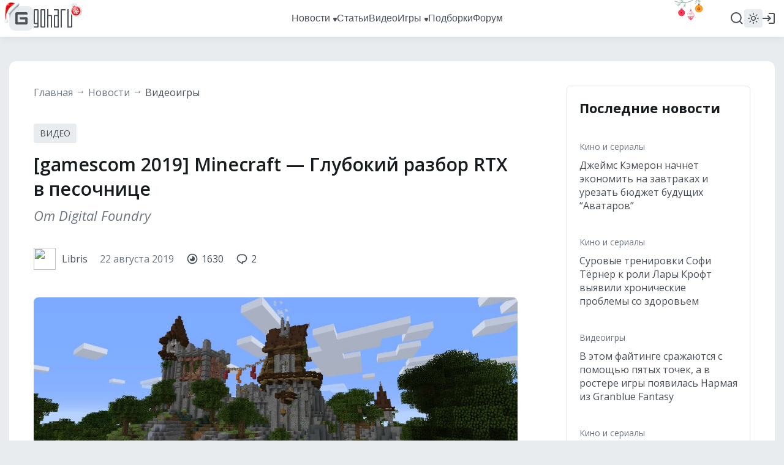

--- FILE ---
content_type: text/css
request_url: https://www.goha.ru/a/$goharu.article-07b599ed336ba4587321.css
body_size: 3291
content:
/*!
 *   /*!--------------------------------------------------
 *   GOHA.RU
 *   2003-2025 All Rights Reserved
 *   --------------------------------------------------
 *   @author      Vitalii Ferraghue Kempa <i@mrfanta.com>
 *   @copyright   GOHA.RU 2003-2025
 *  
 *   GoHa.ru
 *  
 *   All information, intellectual and technical concepts contained
 *   herein and remains the property of GOHA.RU, protected by Russia Copyright Law.
 *   Dissemination of this information or reproduction of this material
 *   is strictly forbidden unless prior written permission is obtained from GOHA.RU
 *   --------------------------------------------------
 * 
 */.article-share{display:grid;grid-auto-flow:column;grid-column-gap:10px;justify-content:flex-start}.article-share__link{display:flex;align-items:center;justify-content:center;width:37px;height:37px;border:1px solid var(--border-color);transition:var(--transition-default)}.article-share__link--hover{cursor:pointer}.article-share__link-icon{fill:var(--icon-color);transition:var(--transition-default);max-height:16px;max-width:16px}.article-share__link-icon--hover{fill:var(--icon-color-hover)}.article-prefixes{position:relative;overflow:hidden}.article-prefixes__wrapper{display:flex;align-items:center;flex-wrap:wrap;margin:-5px}.article-prefixes__prefix{font-family:Open Sans,sans-serif;font-style:normal;font-weight:400;font-size:14px;line-height:16px;color:var(--link-color);margin:5px;padding:8px 10px;background:var(--text-background-color);border-radius:4px;transition:var(--transition-default)}.article-comments-comment{padding-top:15px;padding-bottom:15px;padding-left:60px}@media screen and (max-width:999px) and (min-width:768px){.article-comments-comment{padding-left:46px}}@media screen and (max-width:767px){.article-comments-comment{padding-left:40px}}.article-comments-comment__author{display:grid;grid-auto-flow:column;grid-column-gap:20px;justify-content:flex-start;align-items:center;position:relative}@media screen and (max-width:999px) and (min-width:768px){.article-comments-comment__author{grid-column-gap:10px}}@media screen and (max-width:767px){.article-comments-comment__author{grid-column-gap:10px;grid-auto-flow:row;grid-row-gap:5px}}.article-comments-comment__author-avatar{display:flex;position:absolute;left:-60px}@media screen and (max-width:999px) and (min-width:768px){.article-comments-comment__author-avatar{left:-46px}}@media screen and (max-width:767px){.article-comments-comment__author-avatar{left:-40px}}.article-comments-comment__author-avatar-img{width:40px;height:40px;border-radius:50px}@media screen and (max-width:999px) and (min-width:768px){.article-comments-comment__author-avatar-img{width:36px;height:36px}}@media screen and (max-width:767px){.article-comments-comment__author-avatar-img{width:30px;height:30px}}.article-comments-comment__author-name{font-family:Open Sans,sans-serif;font-style:normal;font-weight:600;font-size:18px;line-height:25px;color:var(--title-color)}@media screen and (max-width:999px) and (min-width:768px){.article-comments-comment__author-name{font-size:15px;line-height:20px}}@media screen and (max-width:767px){.article-comments-comment__author-name{font-size:14px;line-height:19px}}.article-comments-comment__author-date{font-family:Open Sans,sans-serif;font-style:normal;font-weight:400;font-size:16px;line-height:22px;color:var(--text-color-secondary)}@media screen and (max-width:999px) and (min-width:768px){.article-comments-comment__author-date{font-size:14px;line-height:19px}}@media screen and (max-width:767px){.article-comments-comment__author-date{font-size:12px;line-height:16px}}.article-comments-comment__body{font-family:Open Sans,sans-serif;font-style:normal;font-weight:400;font-size:16px;line-height:22px;color:var(--text-color);margin-top:10px;padding:20px;background:var(--text-background-color-secondary);border-radius:6px}@media screen and (max-width:999px) and (min-width:768px){.article-comments-comment__body{font-size:14px;line-height:18px}}@media screen and (max-width:767px){.article-comments-comment__body{font-size:14px;line-height:18px}}.article-comments-comment__body-inline-img{vertical-align:middle;max-height:30px}.article-comments-comment__body-image{display:inline}.article-comments-comment__body-quote{border-left:5px solid #449eef;padding-left:10px;margin-bottom:10px;margin-top:5px}.article-comments-comment__body-quote-caption{font-style:italic;font-size:13px;font-weight:600}.article-comments-comment__body-quote-caption:after{content:":"}.article-comments-comment__body-quote--hidden{cursor:pointer}.article-comments-comment__body-quote--hidden .article-comments-comment__body-quote-content{display:none}.article-comments-comment__body-quote--hidden .article-comments-comment__body-quote-caption:after{content:"+";margin-left:5px}.article-comments-comment__reply{display:inline-grid;grid-auto-flow:column;grid-column-gap:5px;align-items:center;margin-top:10px;justify-content:flex-start;grid-auto-columns:minmax(0,max-content);user-select:none}.article-comments-comment__reply:hover{cursor:pointer}.article-comments-comment__reply-icon{fill:var(--icon-color);transition:var(--transition-default)}.article-comments-comment__reply-icon--hover{fill:var(--icon-color-hover)}.article-comments-comment__reply-label{font-family:Open Sans,sans-serif;font-style:normal;font-weight:400;font-size:14px;line-height:19px;color:var(--link-color);transition:var(--transition-default)}.article-comments-comment__reply-label--hover{color:var(--link-color-hover)}.article-comments-list{display:grid}.article-comments-list__group{position:relative}.article-comments-list__group--child:not(:last-child):before{content:"";position:absolute;right:100%;margin-right:40px;top:0;bottom:0;width:0;border-left:1px solid var(--border-color)}@media screen and (max-width:999px) and (min-width:768px){.article-comments-list__group--child:not(:last-child):before{margin-right:28px}}@media screen and (max-width:767px){.article-comments-list__group--child:not(:last-child):before{margin-right:15px}}.article-comments-list__group--separated+.article-comments-list__group--separated{border-top:1px solid var(--border-color)}.article-comments-list__comment-wrapper{position:relative}.article-comments-list__comment-wrapper--children:after{content:"";position:absolute;top:55px;left:19px;width:0;bottom:0;border-left:1px solid var(--border-color)}@media screen and (max-width:999px) and (min-width:768px){.article-comments-list__comment-wrapper--children:after{left:17px}}@media screen and (max-width:767px){.article-comments-list__comment-wrapper--children:after{left:14px}}.article-comments-list__comment-wrapper--child:before{content:"";position:absolute;right:100%;margin-right:5px;width:35px;height:27px;top:0;border-bottom:1px solid var(--border-color);border-left:1px solid var(--border-color);border-bottom-left-radius:10px}@media screen and (max-width:999px) and (min-width:768px){.article-comments-list__comment-wrapper--child:before{width:23px;height:25px}}@media screen and (max-width:767px){.article-comments-list__comment-wrapper--child:before{width:10px;height:36px}}.article-comments-list__list{display:grid}.article-comments-list__list--offset{margin-left:60px}@media screen and (max-width:999px) and (min-width:768px){.article-comments-list__list--offset{margin-left:46px}}@media screen and (max-width:767px){.article-comments-list__list--offset{margin-left:30px}}.article-comments-add{display:flex;align-items:center;flex-wrap:wrap}.article-comments-add__reply{font-family:Open Sans,sans-serif;font-style:normal;font-weight:400;font-size:15px;width:100%;display:flex;align-items:center;margin-bottom:10px}.article-comments-add__reply-label{color:var(--text-color-secondary)}.article-comments-add__reply-author{color:var(--text-color);font-weight:600;margin-left:5px}.article-comments-add__reply-cancel{user-select:none;margin-left:auto;display:none}.article-comments-add__reply-cancel-icon{fill:var(--icon-color)}.article-comments-add__user{flex:0 0 auto;display:grid;grid-auto-flow:column;grid-column-gap:10px;align-items:center;margin-right:20px}.article-comments-add__user-avatar-img{width:48px;height:48px;border-radius:100px}@media screen and (max-width:999px) and (min-width:768px){.article-comments-add__user-avatar-img{width:38px;height:38px}}.article-comments-add__user-name{font-family:Segoe UI,sans-serif;font-style:normal;font-weight:600;font-size:16px;line-height:21px;color:var(--text-color)}.article-comments-add__area{flex:1 1 auto;border-radius:4px}.article-comments-add__area-input{font-family:Open Sans,sans-serif;font-style:normal;font-weight:400;font-size:14px;line-height:14px;color:var(--input-color);width:100%;height:40px;min-height:0;max-height:200px;resize:none;padding:12px 20px;margin:0;border:1px solid var(--border-color);background-color:var(--background-color)}.article-comments-add__area-input::placeholder{color:var(--input-placeholder-color)}.article-comments-add__area-input:disabled{color:var(--input-placeholder-color)}.article-comments-add__button{margin-left:20px;min-width:150px;flex:0 0 auto}@media screen and (max-width:767px){.article-comments-add__button{width:100%;margin-left:0;margin-top:10px}}.article-comments__header{font-family:Open Sans,sans-serif;font-style:normal;font-weight:600;font-size:30px;color:var(--title-color)}@media screen and (max-width:999px) and (min-width:768px){.article-comments__header{font-size:24px}}@media screen and (max-width:767px){.article-comments__header{font-size:20px}}.article-comments__body{position:relative;margin-top:40px}@media screen and (max-width:999px) and (min-width:768px){.article-comments__body{margin-top:20px}}@media screen and (max-width:767px){.article-comments__body{margin-top:20px}}.article-comments__loading{line-height:22px}.article-comments__desc,.article-comments__loading{font-family:Open Sans,sans-serif;font-style:normal;font-weight:400;font-size:16px;color:var(--text-color-secondary)}.article-comments__desc{line-height:24px;margin-top:10px}.article-comments__add{padding:10px 0;position:sticky;z-index:2;bottom:0;border-top:1px solid var(--border-color);background-color:var(--background-color)}.article-comments__max{margin-top:20px}.article-comments__max-desc{display:flex;flex-direction:column;align-items:center}.article-comments__max-paragraph{font-family:Open Sans,sans-serif;font-style:normal;font-weight:400;font-size:16px;line-height:24px;text-align:center;color:#495057}.article-comments__max-buttons{margin-top:20px;display:flex;justify-content:center}.article-comments__max-link{display:flex}.article-track{position:absolute;height:0;overflow:hidden}.activity-article-smile{display:flex;flex-direction:column;align-items:center;cursor:pointer}.activity-article-smile__icon{width:60px;height:60px;vertical-align:top}@media screen and (max-width:767px){.activity-article-smile__icon{width:30px;height:30px}}.activity-article-smile__count{font-family:Segoe UI,sans-serif;font-style:normal;font-weight:400;font-size:14px;line-height:14px;color:var(--link-color-secondary);transition:var(--transition-default);margin-top:10px}.activity-article-smile__count--hover{color:var(--link-color-secondary-hover)}.game-section{display:flex}.game-section__info{border-radius:12px;padding:24px;display:grid;grid-template-columns:auto 1fr;grid-column-gap:24px;width:100%}.game-section__info-slider{padding:24px 76px}@media screen and (max-width:767px){.game-section__info{grid-template-columns:1fr;grid-template-rows:auto 1fr;grid-row-gap:12px;padding:20px}}@media screen and (max-width:767px){.game-section__logo{display:flex;justify-content:center}}.game-section__logo-link{display:flex;position:relative;overflow:hidden;width:130px;height:183px}@media screen and (max-width:767px){.game-section__logo-link{width:100px;height:141px}}.game-section__logo-img{width:100%;height:100%;border-radius:8px;object-fit:cover}.game-section__logo-rating{display:inline-flex;padding:2px 4px;border-radius:4px;position:absolute;left:8px;top:8px;font-family:Open Sans,sans-serif;font-style:normal;font-weight:700;font-size:14px;line-height:20px;background:var(--likes-secondary);color:var(--text-primary-invert)}.game-section__logo-rating[data-rating-level=medium]{background:var(--quote-primary)}.game-section__logo-rating[data-rating-level=low]{background:var(--likes-tertiary)}@media screen and (max-width:767px){.game-section__logo-rating{left:4px;top:4px}}.game-section__body{display:grid;grid-row-gap:8px;font-family:Open Sans,sans-serif;font-style:normal;font-weight:400;font-size:14px;line-height:24px;color:var(--text-primary-invert)}@media screen and (max-width:767px){.game-section__body{grid-template-columns:1fr;grid-auto-flow:row;grid-row-gap:12px;justify-content:center}}.game-section__body>div{width:fit-content}@media screen and (max-width:767px){.game-section__body>div{margin-left:auto;margin-right:auto}}.game-section__body a{display:inline-flex;color:var(--link-primary-invert);transition:var(--transition-default)}.game-section__body a:hover{color:var(--link-primary-invert-hover)}.game-section__body a:hover .icon{fill:var(--icon-primary-invert-hover)}.game-section__body a .icon{transition:var(--transition-default);fill:var(--icon-primary-invert)}.game-section__body-title{font-weight:700;font-size:22px;line-height:22px;color:var(--title-primary-invert);transition:var(--transition-default);width:fit-content;text-align:center}@media screen and (max-width:767px){.game-section__body-title{margin:0 auto}}.game-section__body-title:hover{color:var(--title-primary-invert-hover)}@media screen and (max-width:767px){.game-section__body-title{font-size:24px;line-height:32px}}.game-section__body-date{font-weight:600}.game-section__body-genres{display:flex}@media screen and (max-width:767px){.game-section__body-genres{display:none}}.game-section__body-platforms{display:grid;grid-auto-flow:column;grid-auto-columns:minmax(0,max-content);grid-column-gap:15px}.game-section__body-platforms .icon{width:22px;height:22px}.game-section__hint-platform{margin-top:12px;z-index:3}.game-section__activity{display:grid;grid-auto-flow:column;grid-column-gap:20px}@media screen and (max-width:767px){.game-section__activity{grid-auto-flow:row;grid-row-gap:12px;margin-top:12px;min-width:100%}}.game-section__activity-rating{position:relative;margin-right:20px}@media screen and (max-width:767px){.game-section__activity-rating{margin:0}}.game-section__activity-rating:after{content:"";display:flex;width:1px;height:100%;background:var(--text-primary-background-invert);position:absolute;right:-20px}@media screen and (max-width:767px){.game-section__activity-rating:after{display:none}}.game-sections{position:relative;margin-top:40px}@media screen and (max-width:1279px) and (min-width:1000px){.game-sections{margin-top:15px}}@media screen and (max-width:999px) and (min-width:768px){.game-sections{margin-top:15px}}@media screen and (max-width:767px){.game-sections{margin-top:20px}}.game-sections__move{position:absolute;left:12px;top:50%;z-index:1;transform:translateY(-50%);width:40px;height:40px;background-color:var(--bg-tertiary);border-radius:50%;display:flex;align-items:center;justify-content:center;cursor:pointer;transition:background .15s ease-out}.game-sections__move[data-right]{left:auto;right:12px}@media screen and (max-width:767px){.game-sections__move{top:91px;left:20px}.game-sections__move[data-right]{right:20px}}.game-sections__move:hover{cursor:pointer;background-color:var(--icon-primary-background-hover)}.game-sections__move:hover .icon{fill:var(--icon-primary-invert)}.game-sections__move .icon{transition:var(--transition-default)}.game-sections__wrapper{overflow:hidden;width:100%;background:var(--bg-primary-invert);border-radius:12px}.game-sections__items{display:grid;grid-auto-flow:column;grid-auto-columns:100%;--transformSpeed:.5s}.game-sections__items>section{width:100%;visibility:hidden;opacity:0;--startOffset:0%;--transformOffset:0px;--transformScale:1;transform:translateX(calc(0px + (var(--startOffset) - var(--transformOffset)) * -1)) scale(var(--transformScale))}.game-sections__items>section.moving{--transformSpeed:30ms}.game-sections__items>section.visible{visibility:visible;opacity:1;--transformOffset:0px}.game-sections__items>section.hidden{visibility:hidden;opacity:0;transition:opacity var(--transformSpeed) ease-in-out,transform var(--transformSpeed) ease-out,visibility 0s var(--transformSpeed)}.game-sections__items>section.offset-positive{--transformOffset:100px;--transformScale:.95}.game-sections__items>section.offset-negative{--transformOffset:-100px;--transformScale:.95}.game-sections__items.inited>section.visible{transition:opacity var(--transformSpeed) ease-in-out,transform var(--transformSpeed) ease-out,visibility 0s}.articles-more{background-color:var(--background-overall-color);padding:40px;border-radius:8px}@media screen and (max-width:767px){.articles-more{padding:20px}}.articles-more__title{font-family:Open Sans,sans-serif;font-style:normal;font-weight:600;font-size:20px;line-height:24px;color:var(--title-color)}.articles-more__items{display:grid;margin-top:40px}@media screen and (max-width:767px){.articles-more__items{margin-top:20px}}.articles-more__items-item{padding:20px 0}.articles-more__items-item:first-child{padding-top:0}.articles-more__items-item:last-child{padding-bottom:0}.articles-more__items-item+.articles-more__items-item{border-top:1px solid var(--border-color)}.ads-adfox-intext{display:block;overflow:hidden}.ads-adfox-intext__body{border-radius:12px;overflow:hidden;margin:5px auto}.entry-article__article{background-color:var(--background-color);border-radius:12px;padding:40px;display:flex}@media screen and (max-width:1279px) and (min-width:1000px){.entry-article__article{padding:25px}}@media screen and (max-width:999px) and (min-width:768px){.entry-article__article{padding:25px}}@media screen and (max-width:767px){.entry-article__article{padding:20px}}.entry-article__article-content{flex:1;min-width:0}.entry-article__article-sidebar{flex:0 0 300px;margin-left:80px;display:grid;grid-row-gap:40px;align-items:flex-start;grid-auto-rows:minmax(0,max-content)}@media screen and (max-width:1279px){.entry-article__article-sidebar{display:none}}.entry-article__article-sidebar>:last-child{position:sticky;top:calc(var(--layout-header-height) + 40px)}.entry-article__article-wrapper{margin-top:40px}@media screen and (max-width:999px) and (min-width:768px){.entry-article__article-wrapper{margin-top:20px}}@media screen and (max-width:767px){.entry-article__article-wrapper{margin-top:20px}}.entry-article__article-prefixes{margin-bottom:15px}.entry-article__article-title{font-family:Open Sans,sans-serif;font-style:normal;font-weight:600;font-size:30px;line-height:40px;color:var(--title-color)}@media screen and (max-width:999px) and (min-width:768px){.entry-article__article-title{font-size:24px;line-height:30px}}@media screen and (max-width:767px){.entry-article__article-title{font-size:20px;line-height:28px}}.entry-article__article-subtitle{font-family:Open Sans,sans-serif;font-style:italic;font-weight:400;font-size:22px;line-height:26px;color:var(--text-color-secondary);margin-top:10px}@media screen and (max-width:999px) and (min-width:768px){.entry-article__article-subtitle{font-size:18px;line-height:24px}}@media screen and (max-width:767px){.entry-article__article-subtitle{font-size:18px;line-height:24px}}.entry-article__article-data{display:grid;grid-auto-flow:column;grid-auto-columns:minmax(0,max-content);grid-column-gap:20px;align-items:center;margin-top:40px}@media screen and (max-width:1279px) and (min-width:1000px){.entry-article__article-data{margin-top:20px}}@media screen and (max-width:999px) and (min-width:768px){.entry-article__article-data{margin-top:20px}}@media screen and (max-width:767px){.entry-article__article-data{margin-top:20px;grid-column-gap:0;display:flex;flex-wrap:wrap;margin-left:-10px;margin-right:-10px}}@media screen and (max-width:767px){.entry-article__article-author{margin:10px}}.entry-article__article-date{font-family:Open Sans,sans-serif;font-style:normal;font-weight:400;font-size:16px;line-height:16px;color:var(--text-color-secondary)}@media screen and (max-width:767px){.entry-article__article-date{font-size:14px;line-height:14px;margin:10px}}@media screen and (max-width:767px){.entry-article__article-replies,.entry-article__article-views,.entry-article__article-voice{margin:10px}}.entry-article__article-body{margin-top:40px}@media screen and (max-width:999px) and (min-width:768px){.entry-article__article-body{margin-top:30px}}@media screen and (max-width:767px){.entry-article__article-body{margin-top:30px}}.entry-article__article-signature{background:var(--text-background-color);border:1px solid var(--border-color);border-radius:6px;padding:20px;margin-top:20px}.entry-article__article-sources{margin-top:5px}.entry-article__article-more{margin-top:40px}.entry-article__article-footer{display:grid;grid-template-columns:1fr;grid-auto-columns:minmax(0,max-content);grid-auto-flow:column;grid-column-gap:20px;align-items:flex-start;margin-top:40px;overflow:hidden}@media screen and (max-width:999px) and (min-width:768px){.entry-article__article-footer{grid-template-columns:minmax(0,max-content) 1fr;grid-auto-flow:row;grid-row-gap:20px;grid-column-gap:10px;justify-content:flex-start}}@media screen and (max-width:767px){.entry-article__article-footer{grid-template-columns:minmax(0,max-content) 1fr;grid-auto-flow:row;grid-row-gap:20px;grid-column-gap:10px;justify-content:flex-start;margin-top:30px}}.entry-article__article-activity{margin-top:40px;padding-top:40px;border-top:1px solid var(--border-color);display:flex;justify-content:space-around}@media screen and (max-width:767px){.entry-article__article-activity{margin-top:20px;padding-top:20px}}@media screen and (max-width:999px) and (min-width:768px){.entry-article__article-tags{grid-column-start:1;grid-column-end:3}}@media screen and (max-width:767px){.entry-article__article-tags{grid-column-start:1;grid-column-end:3}}.entry-article__game{margin-top:40px}@media screen and (max-width:1279px) and (min-width:1000px){.entry-article__game{margin-top:15px}}@media screen and (max-width:999px) and (min-width:768px){.entry-article__game{margin-top:15px}}@media screen and (max-width:767px){.entry-article__game{margin-top:20px}}.entry-article__about{margin-top:40px}@media screen and (max-width:1279px) and (min-width:1000px){.entry-article__about{margin-top:15px}}@media screen and (max-width:999px) and (min-width:768px){.entry-article__about{margin-top:15px}}@media screen and (max-width:767px){.entry-article__about{margin-top:20px}}.entry-article__comments{background-color:var(--background-color);border-radius:12px;padding:40px;margin-top:40px}@media screen and (max-width:1279px) and (min-width:1000px){.entry-article__comments{padding:25px;margin-top:15px}}@media screen and (max-width:999px) and (min-width:768px){.entry-article__comments{padding:25px;margin-top:15px}}@media screen and (max-width:767px){.entry-article__comments{padding:20px;margin-top:20px}}